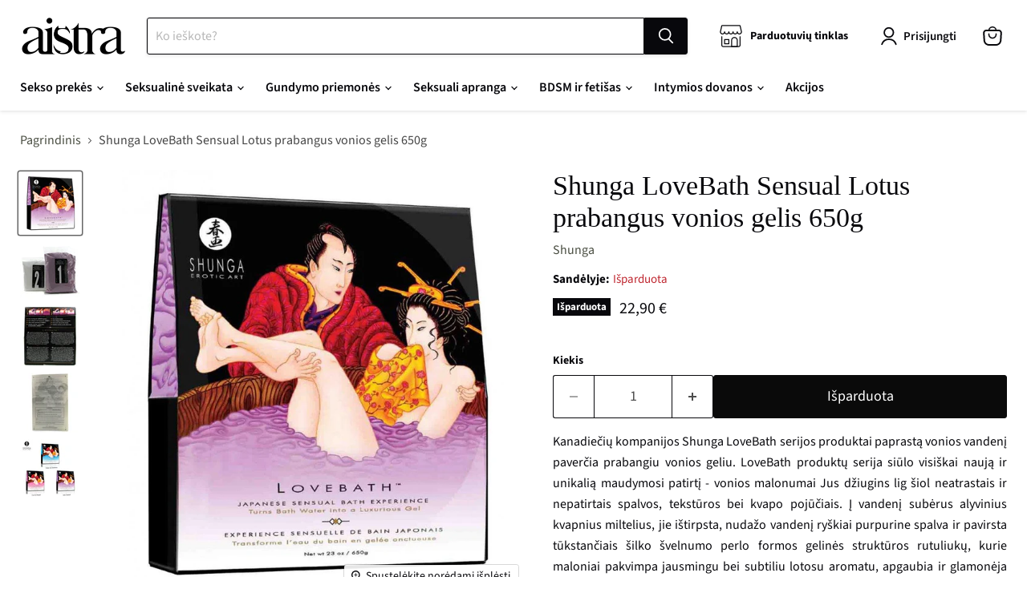

--- FILE ---
content_type: text/javascript; charset=utf-8
request_url: https://aistra.lt/products/shunga-lovebath-sensual-lotus-prabangus-vonios-gelis-650g.js
body_size: 1285
content:
{"id":8437139669335,"title":"Shunga LoveBath Sensual Lotus prabangus vonios gelis 650g","handle":"shunga-lovebath-sensual-lotus-prabangus-vonios-gelis-650g","description":"\u003cdiv style=\"text-align: justify;\"\u003eKanadiečių kompanijos Shunga LoveBath serijos produktai paprastą vonios vandenį paverčia prabangiu vonios geliu. LoveBath produktų serija siūlo visiškai naują ir unikalią maudymosi patirtį - vonios malonumai Jus džiugins lig šiol neatrastais ir nepatirtais spalvos, tekstūros bei kvapo pojūčiais. Į vandenį subėrus alyvinius kvapnius miltelius, jie ištirpsta, nudažo vandenį ryškiai purpurine spalva ir pavirsta tūkstančiais šilko švelnumo perlo formos gelinės struktūros rutuliukų, kurie maloniai pakvimpa jausmingu bei subtiliu lotosu aromatu, apgaubia ir glamonėja Jūsų kūną. Negana to - šie rutuliukai drėkina bei minkština Jūsų odą. Antrasis pakuotėje esantis paketėlis padeda Jūsų vonios vandeniui atgauti skystą būseną - ir visa ši neįtikėtina transformacija vyksta tuo metu, kol Jūs esate vonioje!\u003c\/div\u003e\r\n\u003cdiv style=\"text-align: justify;\"\u003eSakoma, išbandžius šį prabangų vonios gelį, maudymosi malonumo suvokimas pakinta amžiams!\u003cbr\u003e\u003cbr\u003e\u003cstrong\u003eShunga LoveBath Sensual Lotus prabangaus vonios gelio savybės:\u003c\/strong\u003e\r\n\u003cul\u003e\r\n\u003cli\u003esupylus pirmą paketėlį, paprastą vonios vandenį paverčia perlo formos rutuliukais;\u003c\/li\u003e\r\n\u003cli\u003esupylus antrą paketėlį, vandeniui suteikia pradinę skystą būseną;\u003c\/li\u003e\r\n\u003cli\u003evonios kambarį užpildo jausmingu bei subtiliu lotoso aromatu (taip pat siūlome \u003ca href=\"gundymo-priemon%C4%97s\/vonios-malonumai\/shunga-lovebath-ocean-temptation-prabangus-vonios-gelis-650g-detail\" title=\"Shunga LoveBath Ocean Temptation vonios gelis\"\u003evandenyno\u003c\/a\u003e bei \u003ca href=\"gundymo-priemon%C4%97s\/vonios-malonumai\/shunga-lovebath-dragon-fruit-prabangus-vonios-gelis-650g-detail\" title=\"Shunga LoveBath Dragon Fruit prabangus vonios gelis\"\u003evaisių\u003c\/a\u003e aromatus);\u003c\/li\u003e\r\n\u003cli\u003enudažo vandenį ryškiai purpurine spalva;\u003c\/li\u003e\r\n\u003cli\u003edrėkina ir minkština odą;\u003c\/li\u003e\r\n\u003cli\u003epadeda atsipalaiduoti;\u003c\/li\u003e\r\n\u003cli\u003enepalieka dėmių;\u003c\/li\u003e\r\n\u003cli\u003ebe parabenų;\u003c\/li\u003e\r\n\u003cli\u003enuplaunama vandeniu.\u003c\/li\u003e\r\n\u003c\/ul\u003e\r\n\u003cbr\u003eJūsų patogumui, siūlome pažiūrėti žemiau esantį pristatomąjį video ir susipažinti su šio neįtikėtino vonios gelio veikimo principu:\u003cbr\u003e\r\n\u003cdiv class=\"sc-wrapper\"\u003e[video ratio=\"4:3\" video_url=\"\u003ca href=\"https:\/\/www.youtube.com\/watch?v=d9JTRk5D_MQ\"\u003ehttps:\/\/www.youtube.com\/watch?v=d9JTRk5D_MQ\u003c\/a\u003e\" video_type=\"youtube\" video_id=\"d9JTRk5D_MQ\" \/]\u003c\/div\u003e\r\n\u003c\/div\u003e","published_at":"2023-05-30T10:08:15+03:00","created_at":"2023-05-30T10:08:15+03:00","vendor":"Shunga","type":"","tags":["103","104","105"],"price":2290,"price_min":2290,"price_max":2290,"available":false,"price_varies":false,"compare_at_price":null,"compare_at_price_min":0,"compare_at_price_max":0,"compare_at_price_varies":false,"variants":[{"id":46781258236247,"title":"Default Title","option1":"Default Title","option2":null,"option3":null,"sku":"3100004071","requires_shipping":true,"taxable":true,"featured_image":null,"available":false,"name":"Shunga LoveBath Sensual Lotus prabangus vonios gelis 650g","public_title":null,"options":["Default Title"],"price":2290,"weight":700,"compare_at_price":null,"inventory_management":"shopify","barcode":"697309068024","requires_selling_plan":false,"selling_plan_allocations":[]}],"images":["\/\/cdn.shopify.com\/s\/files\/1\/0757\/0476\/2711\/files\/61x7bifaq2l._sl1000.jpg?v=1685430500","\/\/cdn.shopify.com\/s\/files\/1\/0757\/0476\/2711\/files\/sh-068024-img-2.jpg?v=1685430504","\/\/cdn.shopify.com\/s\/files\/1\/0757\/0476\/2711\/files\/sh-068024-img-4.jpg?v=1685430506","\/\/cdn.shopify.com\/s\/files\/1\/0757\/0476\/2711\/files\/sh-068000-img-35.jpg?v=1685430509","\/\/cdn.shopify.com\/s\/files\/1\/0757\/0476\/2711\/files\/94711dd247f96b603f84f442a150575b-500x5002.jpg?v=1685430511"],"featured_image":"\/\/cdn.shopify.com\/s\/files\/1\/0757\/0476\/2711\/files\/61x7bifaq2l._sl1000.jpg?v=1685430500","options":[{"name":"Title","position":1,"values":["Default Title"]}],"url":"\/products\/shunga-lovebath-sensual-lotus-prabangus-vonios-gelis-650g","media":[{"alt":null,"id":43669891383639,"position":1,"preview_image":{"aspect_ratio":1.0,"height":1000,"width":1000,"src":"https:\/\/cdn.shopify.com\/s\/files\/1\/0757\/0476\/2711\/files\/61x7bifaq2l._sl1000.jpg?v=1685430500"},"aspect_ratio":1.0,"height":1000,"media_type":"image","src":"https:\/\/cdn.shopify.com\/s\/files\/1\/0757\/0476\/2711\/files\/61x7bifaq2l._sl1000.jpg?v=1685430500","width":1000},{"alt":null,"id":43669892071767,"position":2,"preview_image":{"aspect_ratio":1.0,"height":1000,"width":1000,"src":"https:\/\/cdn.shopify.com\/s\/files\/1\/0757\/0476\/2711\/files\/sh-068024-img-2.jpg?v=1685430504"},"aspect_ratio":1.0,"height":1000,"media_type":"image","src":"https:\/\/cdn.shopify.com\/s\/files\/1\/0757\/0476\/2711\/files\/sh-068024-img-2.jpg?v=1685430504","width":1000},{"alt":null,"id":43669893316951,"position":3,"preview_image":{"aspect_ratio":1.0,"height":1000,"width":1000,"src":"https:\/\/cdn.shopify.com\/s\/files\/1\/0757\/0476\/2711\/files\/sh-068024-img-4.jpg?v=1685430506"},"aspect_ratio":1.0,"height":1000,"media_type":"image","src":"https:\/\/cdn.shopify.com\/s\/files\/1\/0757\/0476\/2711\/files\/sh-068024-img-4.jpg?v=1685430506","width":1000},{"alt":null,"id":43669893644631,"position":4,"preview_image":{"aspect_ratio":1.0,"height":1000,"width":1000,"src":"https:\/\/cdn.shopify.com\/s\/files\/1\/0757\/0476\/2711\/files\/sh-068000-img-35.jpg?v=1685430509"},"aspect_ratio":1.0,"height":1000,"media_type":"image","src":"https:\/\/cdn.shopify.com\/s\/files\/1\/0757\/0476\/2711\/files\/sh-068000-img-35.jpg?v=1685430509","width":1000},{"alt":null,"id":43669894365527,"position":5,"preview_image":{"aspect_ratio":1.0,"height":500,"width":500,"src":"https:\/\/cdn.shopify.com\/s\/files\/1\/0757\/0476\/2711\/files\/94711dd247f96b603f84f442a150575b-500x5002.jpg?v=1685430511"},"aspect_ratio":1.0,"height":500,"media_type":"image","src":"https:\/\/cdn.shopify.com\/s\/files\/1\/0757\/0476\/2711\/files\/94711dd247f96b603f84f442a150575b-500x5002.jpg?v=1685430511","width":500}],"requires_selling_plan":false,"selling_plan_groups":[]}